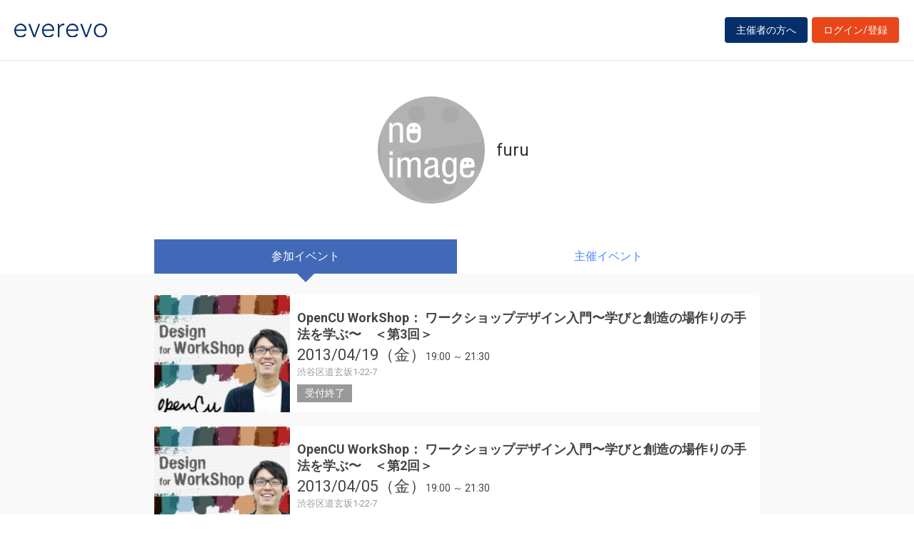

--- FILE ---
content_type: text/html; charset=UTF-8
request_url: https://everevo.com/user/32963
body_size: 12590
content:
<!DOCTYPE html>
<html lang="ja">
    <head>
        <meta charset="UTF-8">
        <meta http-equiv="X-UA-Compatible" content="IE=edge,chrome=1">
        <title>furuさんのイベント一覧</title>
        <meta name="description" content="イベント・セミナー・ライブ・講演会など、集客・チケット販売が簡単にできる管理サイトです。主催者と参加者をつなぐだけでなく、参加者同士のSNSコミュニケーションを創造します。">
        <meta name="viewport" content="width=device-width, initial-scale=1">
        <meta name="facebook-domain-verification" content="kavk2yohz4ewlo64x1ndkscfk77wgp" />
        <meta property="fb:app_id" content="166033490120610" />
        <meta property="og:type" content="website" />
        <meta property="og:title" content="everevo(イベレボ)|イベント・セミナー・チケット販売・集客サービス" />
        <meta property="og:url" content="https://everevo.com" />
        <meta property="og:description" content="イベント・セミナー・ライブ・講演会など、集客・チケット販売が簡単にできる管理サイトです。主催者と参加者をつなぐだけでなく、参加者同士のSNSコミュニケーションを創造します。" />
        <meta property="og:image" content="https://everevo.com/bundles/app/img/everevo_OGP.png" />
                    <link rel="stylesheet" href="/bundles/app/css/bootstrap.css">
            <link rel="stylesheet" href="/theme-chalk/index.css">
            <link rel="stylesheet" href="/css/app.css?v=455281858">
            <link rel="stylesheet" href="/bundles/app/css/style.css?v=1960052214">
            <link rel="stylesheet" href="/css/add.css?v=745595565">
                <link rel="icon" href="favicon.svg" type="image/svg+xml">
    </head>
    <body class="faq user">
            <div class="wrap" id="app">
        <header>
    <div class="drawer" style="display: none"><i></i></div>
    <div class="logo">
        <h1 class="h1"><a href="/"><img src="/img/logo.svg" alt="everevo"><img src="/img/logo-white.svg" alt="everevo" class="white"></a></h1>
    </div>
    <nav class="gmenu" style="display: none">
        <ul>
            <li><a href="/list">イベントをさがす</a></li>
            <li><a href="/feature">主催者の方へ</a></li>
            <li class="has_child"><a href="javascript:void(0)">ユーザーガイド</a>
                <div class="more_menu">
                    <ul>
                                                                        <li><a href="/function">機能一覧</a></li>
                    </ul>
                </div>
            </li>
        </ul>
    </nav>

            <div class="to_login to_editer to_org"><a class="btn btn-warning" href="/feature">主催者の方へ</a></div>
        <div class="to_login to_editer"><a class="btn btn-warning" href="/login">ログイン/登録</a></div>
    
</header>        <main class="user_main">
            <section class="page_header">
              <div class="container flex">
                <div class="inner">
              <h2 class="hd3">
                <div class="profile_wid">
                      <div class="c_img profile_pic" style="background-image: url(https://everevo.s3.amazonaws.com/noimage.jpg);"></div>
                      <span class="profile_name">furu</span>
                                                                                                                                                                                                                                                                                                                                                                                                                                                        </div>
              </h2>
                </div>
              </div>
            </section>
            <section class="content bg_g pb">

            <div class="w_tab">
              <div class="container">
                    <div class="row">
                      <div class="col-sm-12 col-md-9">
                        <ul class="">
                          <li class="active"><a href="/user/32963?open=join">参加イベント</a></li>
                          <li class=""><a href="/user/32963?open=auth">主催イベント</a></li>
                        </ul>
                      </div>
                    </div>
              </div>
            </div>

            <div class="container">
              <div class="row">
                <div class="col-sm-12 col-md-9">
                  <div class="box user_box">

                    <div class="tab-content">

                      <div class="tab-pane active" id="join">
                        <div class="w_item">
                                                            <div class="item done_item">
                                    <a class="item_inner" href="/event/4551">
                                        <div class="item_image c_img"
                                             style="background-image: url(https://everevo.s3.amazonaws.com/events/4551/258db43b2086654114eb459ffa3db39c.jpg);"></div>
                                        <div class="item_content">
                                            <h4 class="item_ttl">OpenCU WorkShop： ワークショップデザイン入門〜学びと創造の場作りの手法を学ぶ〜　＜第3回＞</h4>
                                            <p class="item_datetime"><span class="date"><i>2013/04/19（金）</i> </span><span class="time">19:00 ～  21:30</span></p>
                                            <p class="item_place">渋谷区道玄坂1-22-7</p>
                                            <p class="item_note">
                                                受付終了                                            </p>
                                        </div>
                                    </a>
                                </div>

                                                            <div class="item done_item">
                                    <a class="item_inner" href="/event/4550">
                                        <div class="item_image c_img"
                                             style="background-image: url(https://everevo.s3.amazonaws.com/events/4550/f1ccc5a7ebca3bfdd7c3677f6a3284e5.jpg);"></div>
                                        <div class="item_content">
                                            <h4 class="item_ttl">OpenCU WorkShop： ワークショップデザイン入門〜学びと創造の場作りの手法を学ぶ〜　＜第2回＞</h4>
                                            <p class="item_datetime"><span class="date"><i>2013/04/05（金）</i> </span><span class="time">19:00 ～  21:30</span></p>
                                            <p class="item_place">渋谷区道玄坂1-22-7</p>
                                            <p class="item_note">
                                                受付終了                                            </p>
                                        </div>
                                    </a>
                                </div>

                                                            <div class="item done_item">
                                    <a class="item_inner" href="/event/4549">
                                        <div class="item_image c_img"
                                             style="background-image: url(https://everevo.s3.amazonaws.com/events/4549/cb9e182c7a220a07b50a312d490ac86b.jpg);"></div>
                                        <div class="item_content">
                                            <h4 class="item_ttl">OpenCU WorkShop： ワークショップデザイン入門〜学びと創造の場作りの手法を学ぶ〜　＜第1回＞</h4>
                                            <p class="item_datetime"><span class="date"><i>2013/03/22（金）</i> </span><span class="time">19:00 ～  21:30</span></p>
                                            <p class="item_place">渋谷区道玄坂1-22-7</p>
                                            <p class="item_note">
                                                受付終了                                            </p>
                                        </div>
                                    </a>
                                </div>

                                                    </div>
                      </div>

                      <div class="tab-pane " id="auth">

                                                                                                                                                                                                                                                                                                                                                                                                                           
                        <div class="w_item">

                            
                        </div>
                      </div>

                    </div>

                  </div>
                </div>
              </div>
            </div>

            </section>
        </main>
        <footer>
    <div class="footer_content">
        <div class="container">
            <div class="ci">
                <div class="logo"><a href="/"><img src="/img/logo-white.svg" alt=""></a></div>
            </div>
            <div class="footer_link">
                <div class="link_inner">
                    <ul>
                        <li><a href="/list">イベントを探す</a></li>
                        <li><a href="/feature">主催者の方へ</a></li>
                        <li><a href="/inquiry">お問い合わせ</a></li>
                    </ul>
                </div>
                <div class="link_inner">
                    <!--      <h6>ユーザーガイド</h6> -->
                    <ul>
                                                <li><a href="/help">ヘルプ</a></li>
                        <li><a href="/function">機能一覧</a></li>
                        <li><a href="https://www.socialwire.net/" target="_blank">運営会社</a></li>
                    </ul>
                </div>
                <div class="link_inner">
                    <ul>

                        <li><a href="/term">利用規約</a></li>
                        <li><a href="https://www.socialwire.net/privacy" target="_blank">個人情報保護方針</a></li>
                    </ul>
                </div>
                <div class="link_inner">
                    <ul>
                        <li><a href="/transactions">特定商取引法に基づく記載</a></li>
                        <li><a href="/login"><i class="fa fa-sign-in"></i>ログイン/登録</a></li>
                                                                    </ul>
                </div>
            </div>
        </div>
    </div>

    <p class="copyright tx11">Copyright © ソーシャルワイヤー株式会社, All Rights Reserved.</p>
</footer>
    </div>
                                <!-- Global site tag (gtag.js) - Google Analytics -->
            <script async src="https://www.googletagmanager.com/gtag/js?id=UA-6652299-20"></script>
            <script>
                window.dataLayer = window.dataLayer || [];
                function gtag(){dataLayer.push(arguments);}
                gtag('js', new Date());
                gtag('config', 'UA-6652299-20');
            </script>
            <script src="/js/app.js?v=1179979764"></script>
            <script src="/bundles/fosjsrouting/js/router.min.js?v=751890642"></script>
            <script src="/js/routing?callback=fos.Router.setData"></script>
            <script>
                $(function() {
                    $('.to_menu').click(function(event) {
                        if (!$("aside").has("div.menu_wid").length){
                            window.location.href='/event/attend?menu-open';
                        }
                    });
                });
            </script>
        
    <script src="/bundles/app/js/common.js?v=243925760"></script>
    <script>
        ELEMENT.locale(ELEMENT.lang.ja);
        new Vue({
            el: '#app',
            data: {
                ev_ttl:"",
                ev_date:"",
            }
        })
    </script>
    </body>
</html>


--- FILE ---
content_type: application/javascript
request_url: https://everevo.com/bundles/app/js/common.js?v=243925760
body_size: 1455
content:

$(function() {
    var param = location.search;
    if (param=="?menu-open"){
        $('html').toggleClass('mymenu_open');
        var clean_uri = location.protocol + "//" + location.host + location.pathname;
        window.history.replaceState({}, document.title, clean_uri);
    }

    $('.drawer').click(function(event) {
      $('html').toggleClass('draw_open');
    });
    $('.to_menu').click(function(event) {
      $('html').toggleClass('mymenu_open');
    });
    $('.el-menu-item[href]').click(function(event) {
        window.location.href=$(this).attr('href');
    });
});


//menu fix
$(window).on('load resize scroll', function() {
    navfix();
});
function navfix() {
    if (window.matchMedia('(min-width:768px)').matches) {
        var ele = $('html');
        if ($(window).scrollTop() > 180) {
            ele.addClass('fixed');
        } else {
            ele.removeClass('fixed');
        }
    }
}

//dropmenu

$(window).on('load resize scroll', function() {
if (!window.matchMedia('min-width:992px)').matches) {
$(document).on('touchstart', function(event) {
     this.isTouch = true;
});
$(document).on('touchmove', function(event) {
    this.isTouch = false;
});
$(document).on('touchend click', function(event) {
    if (this.isTouch == true) {
    $('.more_menu').css({"height":"0x;"})
    }
});
}
});

// $('a:not([href^="#"])').each(function(index, el) {
//     $(this).attr('href',$(this).attr('href')+'?log=in')
// });

